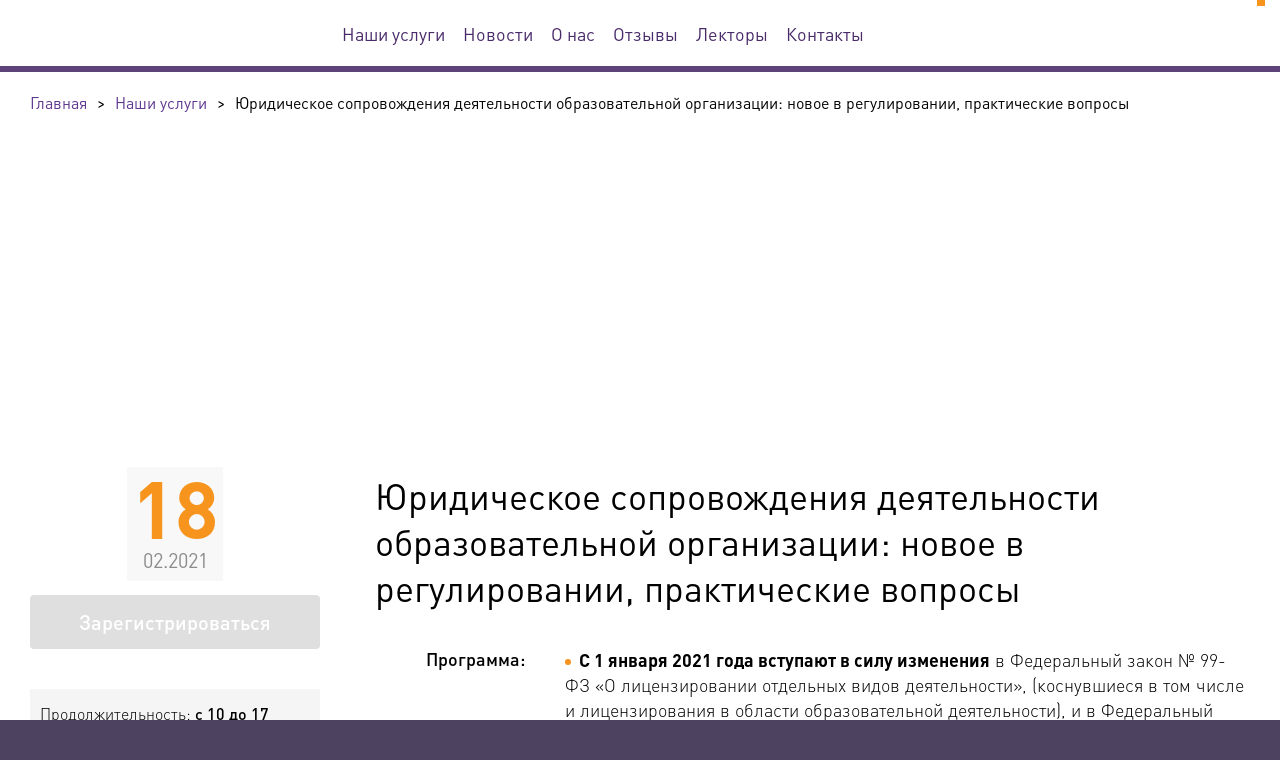

--- FILE ---
content_type: text/html; charset=utf-8
request_url: https://seminar23.ru/nahi-uslugi/event-5584/
body_size: 7984
content:
<!doctype html><!--[if lte IE 7]><html lang="ru" class="lt-ie9 lt-ie8 lt-ie7 webp"><![endif]--><!--[if IE 8]><html lang="ru" class="lt-ie9 lt-ie8 webp"><![endif]--><!--[if IE 9]><html lang="ru" class="lt-ie9 webp"><![endif]--><!--[if gt IE 9]><!--><html lang="ru" class="webp"><!--<![endif]--><head><meta http-equiv="X-UA-Compatible" content="IE=edge"><meta http-equiv="Content-Type" content="text/html;charset=UTF-8"><title>Юридическое сопровождения деятельности образовательной организации: новое в регулировании, практические вопросы</title><meta name="title" content="Юридическое сопровождения деятельности образовательной организации: новое в регулировании, практические вопросы"><meta property="og:title" content="Юридическое сопровождения деятельности образовательной организации: новое в регулировании, практические вопросы"><meta name="twitter:title" content="Юридическое сопровождения деятельности образовательной организации: новое в регулировании, практические вопросы"><meta property="og:url" content="https://seminar23.ru"><meta property="og:type" content="website"><meta property="og:site_name" content="Центр дополнительного образования Консультант"><meta name="robots" content="ALL"><meta name="viewport" content="width=device-width, initial-scale=1.0"><meta name="copyright" content="© All rights reserved"><meta name="generator" content="ProjectDB Web 17.8.30"><meta name="twitter:card" content="summary"><meta name="facebook-domain-verification" content="hv01c9de5zvwo63urupva2mmukve76"><link rel="canonical" href="https://seminar23.ru/nahi-uslugi/event-5584/" /><link href="https://seminar23.ru/favicon_big.png?1699975939"><link href="https://seminar23.ru/favicon.png?1699975939"><link rel="icon" type="image/x-icon" href="https://seminar23.ru/favicon.ico?1763736370"><!--[if IE]><link rel="shortcut icon" href="https://seminar23.ru/favicon.ico?1763736370"/><![endif]--><!--[if lt IE 9]><script type="text/javascript" src="https://cdnjs.cloudflare.com/ajax/libs/html5shiv/3.7.3/html5shiv-printshiv.min.js"></script><script type="text/javascript" src="https://cdnjs.cloudflare.com/ajax/libs/livingston-css3-mediaqueries-js/1.0.0/css3-mediaqueries.min.js"></script><script type="text/javascript" src="https://cdn.rawgit.com/inexorabletash/polyfill/v0.1.42/polyfill.min.js"></script><![endif]--><link rel="stylesheet" type="text/css" href="/nahi-uslugi/event-5584/pdb/cache/rufont.css?1768962695" media="print" onload="this.media='all'"/><link rel="stylesheet" type="text/css" href="/nahi-uslugi/event-5584/pdb/cache/rustyle.css?1768962695" media="all"/><link rel="stylesheet" type="text/css" href="/nahi-uslugi/event-5584/pdb/cache/ruimage.css?1768962695" media="print" onload="this.media='all'"/><link rel="stylesheet" type="text/css" href="/nahi-uslugi/event-5584/pdb/cache/ruadmin.css?1768962695" media="all"/><noscript><link rel="stylesheet" type="text/css" href="/nahi-uslugi/event-5584/pdb/cache/rufont.css?1768962695" media="all"/><link rel="stylesheet" type="text/css" href="/nahi-uslugi/event-5584/pdb/cache/ruimage.css?1768962695" media="all"/></noscript><style type="text/css">.logo_header{background-image:url("https://data.respectrb.ru/upload/site/file/contain-151-32/logo_cep_header-1.svg?1696184419")} .no-svg .logo_header{background-image:url("https://data.respectrb.ru/upload/site/file/contain-151-32/png/logo_cep_header-1-svg.png?1696184419")} .logo_footer{background-image:url("https://data.respectrb.ru/upload/site/file/contain-151-32/logo_cep_footer_2.svg?1696184419")} .no-svg .logo_footer{background-image:url("https://data.respectrb.ru/upload/site/file/contain-151-32/png/logo_cep_footer_2-svg.png?1696184419")}</style><!--Use the below code snippet to provide real time updates to the live chat plugin without the need of copying and paste each time to your website when changes are made via PBX--> <call-us-selector phonesystem-url="https://respectrb.my3cx.ru" party="LiveChat32689"></call-us-selector>   <!--Incase you don't want real time updates to the live chat plugin when options are changed, use the below code snippet. Please note that each time you change the settings you will need to copy and paste the snippet code to your website-->  <!--<call-us  phonesystem-url="https://respectrb.my3cx.ru"  style="position:fixed;font-size:16px;line-height:17px;z-index: 99999;right: 20px; bottom: 20px;"  id="wp-live-chat-by-3CX"  minimized="true"  animation-style="noanimation"  party="LiveChat32689"  minimized-style="bubbleright"  allow-call="true"  allow-video="false"  allow-soundnotifications="true"  enable-mute="true"  enable-onmobile="true"  offline-enabled="true"  enable="true"  ignore-queueownership="true"  authentication="both"  show-operator-actual-name="true"  aknowledge-received="true"  gdpr-enabled="false"  message-userinfo-format="both"  message-dateformat="both"  lang="browser"  button-icon-type="default"  greeting-visibility="none"  greeting-offline-visibility="none"  chat-delay="2000"  enable-direct-call="true"  enable-ga="false"  ></call-us>-->  <script defer src="https://downloads-global.3cx.com/downloads/livechatandtalk/v1/callus.js" id="tcx-callus-js" charset="utf-8"></script></head><body><header><div><a href="/" class="logo logo_header"></a><div class="print-info">Центр экспертной поддержки</div><div class="navigation"><input type="checkbox" id="button-open-nav"><label for="button-open-nav"><span></span><span></span><span></span></label><nav module id="menu_header" data-id="-2252967" class="menu-index"><ul class="page-menu"><li><a href="/reglament/" title="Наши услуги">Наши услуги</a></li><li><a href="/novosti/">Новости</a></li><li><a href="/o-nas/">О нас</a></li><li><a href="/otzyvy/">Отзывы</a></li><li><a href="/lectory/">Лекторы</a></li><li><a href="/contacts/">Контакты</a></li></ul></nav></div><a href="" class="contact-phone"></a></div></header><div class="main"><div module id="projectdb_breadcrumb" data-id="-3573479" class="breadcrumb-index"><div itemscope itemtype="https://schema.org/BreadcrumbList"><div itemprop="itemListElement" itemscope itemtype="https://schema.org/ListItem"><a itemprop="item" href="/"><span itemprop="name">Главная</span></a><meta itemprop="position" content="1" /></div><span>></span><div itemprop="itemListElement" itemscope itemtype="https://schema.org/ListItem"><a itemprop="item" href="/nahi-uslugi/"><span itemprop="name">Наши услуги</span></a><meta itemprop="position" content="2" /></div><span>></span><div itemprop="itemListElement" itemscope itemtype="https://schema.org/ListItem"><span itemprop="name">Юридическое сопровождения деятельности образовательной организации: новое в регулировании, практические вопросы</span><meta itemprop="position" content="3" /></div></div></div><div module id="content_mk_1" data-id="1073891412" class="catalog-item_dev">
			<div class="item-image" style="background-image:url(https://data.respectrb.ru/upload/crm/file/yurist-1.jpg?1696186516)"></div>
	
			<div class="panel">
							<div class="date">
											<div><span>18</span>02.2021</div>
									</div>
										<a class="button color-3" title="">Зарегистрироваться</a>
																						<div module id="frm_dropdown_219" data-id="186576336" class="form2-index hide"><form class=" false" data-code="{&quot;menu&quot;:{&quot;data&quot;:{&quot;width&quot;:&quot;290&quot;},&quot;name&quot;:&quot;menu&quot;,&quot;type&quot;:&quot;form2.button-dropdown.twig&quot;,&quot;class&quot;:&quot;btn-action&quot;,&quot;label&quot;:&quot;Оплатить программу&quot;,&quot;placeholder&quot;:[{&quot;data&quot;:{&quot;type&quot;:&quot;invoice&quot;,&quot;plugin&quot;:&quot;action&quot;},&quot;html&quot;:&quot;&lt;i class=\&quot;fas fa-fw fa-file-invoice\&quot;&gt;&lt;/i&gt; &amp;nbsp; Оплатить по счету&quot;},{&quot;data&quot;:{&quot;type&quot;:&quot;card&quot;,&quot;plugin&quot;:&quot;action&quot;},&quot;html&quot;:&quot;&lt;i class=\&quot;far fa-fw fa-credit-card\&quot;&gt;&lt;/i&gt; &amp;nbsp; Оплатить по карте&quot;}]}}"><div class="gp"><div data-modinc="button-dropdown" data-name="menu" class="field"><span tabindex="0" class="btn-action">Оплатить программу</span><ul style="width:290px"><li><a tabindex="0" data-type="invoice" data-plugin="action"><i class="fas fa-fw fa-file-invoice"></i> &nbsp; Оплатить по счету</a></li><li><a tabindex="0" data-type="card" data-plugin="action"><i class="far fa-fw fa-credit-card"></i> &nbsp; Оплатить по карте</a></li></ul></div></div> </form></div>
										<div class="str-info">
											<p>Продолжительность: <span>с 10 до 17</span></p>
											<p>Форма обучения: <span>онлайн-трансляция на любое устройство</span></p>
											<p>Стоимость: <span>12 700 рублей</span></p>
									</div>
											</div>
	
	<div class="content">
					<h1>Юридическое сопровождения деятельности образовательной организации: новое в регулировании, практические вопросы</h1>
		
							<div class="text-user-view_json">
																<div class="description">
											<div>
							<div></div>
							<div></div>
						</div>
											<div>
							<div>Программа:</div>
							<div><div class="text-user-format">
<ul>
<li><strong>С 1 января 2021 года вступают в силу изменения</strong>&nbsp;в Федеральный закон № 99-ФЗ &laquo;О лицензировании отдельных видов деятельности&raquo;, (коснувшиеся в том числе и лицензирования в области образовательной деятельности), и в Федеральный закон № 273-ФЗ &laquo;Об образовании в Российской Федерации&raquo;. Кроме того, с этого же времени будет действовать Постановление Правительства Российской Федерации от 18.09.2020 &laquo;О лицензировании образовательной деятельности&raquo;, изменяющее порядок и модель лицензирования и вносящее ряд других существенных новшеств.</li>
<li><strong>Коронавирусная реальность тоже кардинально меняет практику юридического сопровождения</strong>&nbsp;деятельности образовательной организации. Помимо решения вопросов, связанных с юридическим сопровождением процесса оказания образовательных услуг (прежде всего по программам, реализуемым с применением дистанционных технологи), в фокусе пристального внимания юриста - &nbsp;вопросы распоряжения имущественным комплексом (с учетом реализации государственных мер поддержки экономики);&nbsp; оформления трудовых отношений с педагогическими работниками, руководителем ОУ, сотрудниками (в свете изменений ФЗ об образовании и норм ТК РФ); выполнение требований по защите персональных данных и др.</li>
<li><strong>Как продлить срок исполнения предписания Рособрнадзора?</strong> Как заключить договор с руководителем ОУ по новым правилам?&nbsp; Как поступить с работниками, которые отказались от реализации мероприятий по обучению в рамках внедрения профстандартов? Как изменятся правила предоставления платных образовательных услуг? &nbsp;Как подготовить ОУ к началу нового учебного года с учетом рекомендаций Роспотребнадзора? Как осуществляется лицензирование по новым правилам? Нужно ли переоформилять ранее выданные лицензии? Как ОУ воспользоваться мерами государственной поддержки?&nbsp; Эти и другие вопросы разберем на семинаре.</li>
<li><strong>Изменения в нормативном регулировании лицензирования образовательной деятельности:</strong> комментарий эксперта. Реестровая модель лицензирования, расширение перечня информации в реестре лицензий, новые требования к соискателям лицензий и лицензиатам и другие новеллы. Оформление документов для получения лицензии.&nbsp;</li>
<li><strong>Государственная аккредитация ОУ</strong>: правовое сопровождение. Требования, необходимые документы, госпошлина, деятельность аккредитационной комиссии. Типичные нарушения законодательства (на материалах судебной и административной практики). Перспективы объединения процедур лицензирования и государственной аккредитации ВУЗов</li>
<li><strong>Новое в регулировании образовательной деятельности: </strong>что нужно знать юристу. Новые правила обеспечения непрерывности образовательного процесса в условиях введения режима повышенной готовности или ЧС (ФЗ от 08.06.2020 №164-ФЗ); педагогической деятельности студентов (ФЗ от 08..06.2020 №165-ФЗ); &laquo;практической подготовки&raquo; студентов и&nbsp; заключения договоров в отношении государственного (муниципального) имущества без торгов (ФЗ от 02.12.2019 №403-ФЗ). Трудовая деятельность иностранных студентов без разрешения на работу (ФЗ от 06.02.2020 №16-ФЗ). Новые (с 01.06.2020) правила лицензионного контроля (Приказ Рособрнадзора от 27.12.2019 N 1738). Рекомендации по оплате труда педагогических работников (Протокол Российской трехсторонней комиссии по регулированию СТО от 24.12.2019 №11). Особенности аттестации педагогических работников 2020 (Приказ Минпросвещения от 28.04.2020 №193). Изменения Положения об аккредитации образовательной деятельности (ПП РФ от 15.08.2019 №1052) и др.</li>
<li><strong>Договорная работа в ОУ: практические вопросы</strong>. Договор на оказание платных образовательных услуг с учетом новых правил ГК РФ и формирующейся судебной практики (рекомендации эксперта); возможности заключения договоров в электронной форме. Особенности составления трудового договора в ОУ (эффективного контракта). Правовое сопровождение разработки, заключения и исполнения договоров, связанных с приобретением прав на недвижимое имущество, строительством, арендой. Подготовка соглашений о сотрудничестве и партнерстве с потенциальными работодателями. Правовое обеспечение участия ОУ в иностранных юридических лицах, подготовка заключений по вопросам внешнеэкономической деятельности; проведение комплексной юридической проверки документов, подтверждающих правой статус зарубежных контрагентов и полномочия конкретных лиц, действующих в качестве их представителей при совершении внешнеэкономических сделок. Рекомендации по подготовке служебных записок, писем, заявлений, справок и др. документов по поручению руководства ОУ</li>
<li><strong>Претензионная и судебная работа в ОУ</strong>: составление претензии/ответа на претензию (с учетом перспективы последующего использования в суде); проблемы отправления и доставки; юридические последствия утери отправления, вручения неуполномоченному лицу или необнаружения адресата. Соблюдение требований об обязательном порядке досудебного урегулирования спора. Рекомендации по минимизации рисков обязательного досудебного урегулирования на этапе подготовки и заключения договора. Досудебные переговоры</li>
<li><strong>Распоряжение и управление имущественным комплексом ОУ</strong>: юридическое сопровождение с учетом последних изменений законодательства и регулирующих органов. Новое в регистрационном, земельном, законодательстве о кадастровой оценке. &laquo;Арендные каникулы&raquo; 2020 (ФЗ от 01.04.2020 №98, ПП РФ от 03.04.2020 №439): нюансы оформления. Проблемные вопросы передачи в аренду государственного имущества федеральной собственности (с учетом требований Росимущества и Миноборнауки России, правил 403-ФЗ). Прокурорский надзор за исполнением законов при управлении и распоряжении имуществом.</li>
<li><strong>Трудовые отношения с педагогическими и иными работниками ОУ</strong>: юридическое сопровождение с учетом требований профессиональных стандартов и эффективного контракта. Правовая экспертиза разработки и внесение изменений в должностные инструкции и иные ЛНА в соответствии с профстандартами. ТД с руководителем ОУ по новым правилам. Независимая оценка квалификации. Оформление трудовых отношений при введении эффективного контракта; оформления трудовых отношений с высококвалифицированными иностранными специалистами и иными категориями работников. Нюансы изменения, прекращения трудовых отношений с научно-педагогическими работниками; дополнительные основания прекращения трудового договора. Порядок оспаривания расторжения трудового договора. Ответственность за нарушение норм трудового законодательства, особенности проведения проверок в ОУ.</li>
<li><strong>Ответы на вопросы, разбор ситуаций из практики участников</strong></li>
</ul>
</div></div>
						</div>
									</div>
																			</div>
		
				
							<a class="button color-3" title="">Зарегистрироваться</a>
		
				
							<script src="//yastatic.net/es5-shims/0.0.2/es5-shims.min.js"></script>
			<script src="//yastatic.net/share2/share.js"></script>
																																																																																<div class="ya-share2" data-services="vkontakte,odnoklassniki,twitter,telegram" data-size="s"></div>
		
					</div>
</div></div><footer><div><div class="col-1"><a href="/" class="logo logo_footer"></a><div class="social"></div><div class="both"></div><div class="copyright">Ⓒ Центр экспертной поддержки, 2017-2026. Информация на сайте не является публичной офертой</div></div>&nbsp;<div class="col-2"><div module id="menu_footer" data-id="972159353" class="menu-index"><ul class="page-menu"><li>Наши услуги</li><li><a href="/novosti/">Новости</a></li><li><a href="/dokumenty/">Документы</a></li><li><a href="/o-nas/">О нас</a></li><li><a href="/lectory/" title="Наши лекторы">Наши лекторы</a></li><li><a href="/otzyvy/">Отзывы</a></li><li><a href="/contacts/">Контакты</a></li><li><a href="/sout/">СОУТ</a></li><li><a href="/politica/">Политика обработки персональных данных</a></li></ul></div></div>&nbsp;<div class="col-3"><div class="contact-phones"><a></a></div><div class="address"></div><div class="mails"><a href="mailto:"></a></div></div></div></footer><script type="text/javascript">!function(p,r,o,j,e,c,t){p[e]=p[e]||function(d,b){(p[e].a=p[e].a||{})[d]=b},p[e].l=1*new Date,c=r.createElement(o),t=r.getElementsByTagName(o)[0],c.async=1,c.src = j,t.parentNode.insertBefore(c,t)}(window,document,"script","/pdb/template/system/app.js?1763035046","PDBW");PDBW("javascript",["/nahi-uslugi/event-5584/pdb/cache/ruscript.js?1768962695"]);PDBW("variable",{"websocket":{"url":"wss://seminar23.ru","filter":"string - фильтры"},"form2_text":{"clipboard_alert":"Скопировано в буфер обмена","clipboard_error":"Произошла ошибка при копировании в буфер обмена"},"toastr_options":{"debug":false,"timeOut":"5000","hideEasing":"linear","hideMethod":"fadeOut","showEasing":"swing","showMethod":"fadeIn","closeButton":true,"newestOnTop":true,"progressBar":true,"hideDuration":"1000","showDuration":"300","positionClass":"toast-top-center","extendedTimeOut":"1000","preventDuplicates":true},"cookie-popup_txt":{"id":"1661188587","html":"Мы используем ЯндексМетрику. Сайт <a href=\"/\" target=_blank>seminar23.ru</a> использует cookie (файлы с данными о прошлых посещениях сайта) для персонализации сервисов и удобства пользователей. Вы можете <a href=\"/agreement-cookie/\" target=_blank>ознакомиться</a> с условиями и принципами их обработки. Вы можете запретить сохранение cookie в настройках своего браузера.","button":{"text":"Хорошо","class":"btn btn-lg btn-success"}}});PDBW("config",{"projectdb":{"url":"/pdb/template/system/app.js?1763035046"},"websocket":{"rooms":["219|-1819374206","pro_templ_base|251554600","pro_templ_message|-1408547790"]}});</script><!— Yandex.Metrika counter —>
<script type="text/javascript" >
    (function (d, w, c) {
        (w[c] = w[c] || []).push(function() {
            try {
                w.yaCounter48159917 = new Ya.Metrika({
                    id:48159917,
                    clickmap:true,
                    trackLinks:true,
                    accurateTrackBounce:true,
                    webvisor:true,
                    trackHash:true
                });
            } catch(e) { }
        });

        var n = d.getElementsByTagName("script")[0],
            s = d.createElement("script"),
            f = function () { n.parentNode.insertBefore(s, n); };
        s.type = "text/javascript";
        s.async = true;
        s.src = "https://mc.yandex.ru/metrika/watch.js";

        if (w.opera == "[object Opera]") {
            d.addEventListener("DOMContentLoaded", f, false);
        } else { f(); }
    })(document, window, "yandex_metrika_callbacks");
</script>
<noscript><div><img src="https://mc.yandex.ru/watch/48159917" style="position:absolute; left:-9999px;" alt="" /></div></noscript>
<!— /Yandex.Metrika counter —>
</body></html>